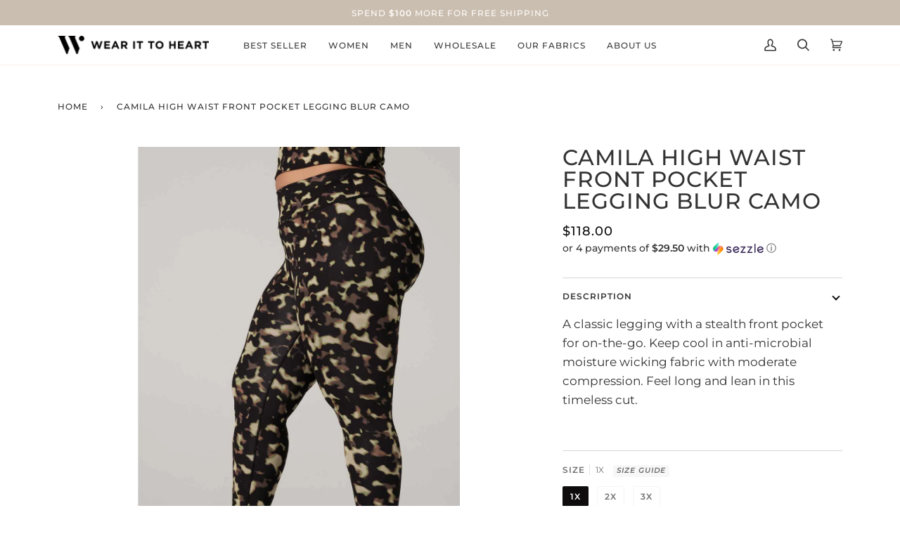

--- FILE ---
content_type: text/javascript; charset=utf-8
request_url: https://www.wearittoheart.com/products/quarry-high-waisted-capris.js?
body_size: 1431
content:
{"id":511378292746,"title":"Quarry High Waisted Capris","handle":"quarry-high-waisted-capris","description":"\u003cp\u003eArguably the best invention since leggings themselves, our classic high waisted capri style is designed in a shorter length for better breathability during serious workouts!\u003c\/p\u003e\n\u003cp\u003eMade in figure flattering four-way stretch Salutex material for ultimate range of motion and a perfect fit.\u003c\/p\u003e\n\u003cp\u003e-5\" Waistband with hidden front pocket\u003cbr\u003e-Moisture wicking fabric to keep you cool \u0026amp; dry\u003cbr\u003e-WITH Wear It To Heart logo at back of waistband\u003cbr\u003e-Imported\u003c\/p\u003e\n\u003cp\u003eOccasion: Dancing, Cross Training, Yoga, Hiking, Everyday\u003c\/p\u003e","published_at":"2025-11-06T16:06:19-08:00","created_at":"2018-02-27T07:36:03-08:00","vendor":"Wear It To Heart","type":"BOTTOMS","tags":["bottoms","capris","cross-training","high-waisted","high-waisted-capris","laborday","normal","obsidian-quarry","running","size-l","size-m","size-s","size-xl","size-xs","skull","spring18","yoga-pants"],"price":7200,"price_min":7200,"price_max":7200,"available":false,"price_varies":false,"compare_at_price":null,"compare_at_price_min":0,"compare_at_price_max":0,"compare_at_price_varies":false,"variants":[{"id":2413039681546,"title":"OBSIDIAN QUARRY \/ M","option1":"OBSIDIAN QUARRY","option2":"M","option3":null,"sku":"W0611801ALC0052-M","requires_shipping":true,"taxable":true,"featured_image":{"id":1122724904970,"product_id":511378292746,"position":1,"created_at":"2018-02-27T07:36:03-08:00","updated_at":"2018-04-03T08:36:04-07:00","alt":"OBSIDIAN QUARRY","width":1000,"height":1500,"src":"https:\/\/cdn.shopify.com\/s\/files\/1\/1427\/7666\/products\/W0611801ALC0052_1.jpg?v=1522769764","variant_ids":[2413039648778,2413039681546,2413039747082,2413039779850,2413039812618]},"available":false,"name":"Quarry High Waisted Capris - OBSIDIAN QUARRY \/ M","public_title":"OBSIDIAN QUARRY \/ M","options":["OBSIDIAN QUARRY","M"],"price":7200,"weight":0,"compare_at_price":null,"inventory_quantity":0,"inventory_management":"shopify","inventory_policy":"deny","barcode":"843142120959","featured_media":{"alt":"OBSIDIAN QUARRY","id":598434709582,"position":1,"preview_image":{"aspect_ratio":0.667,"height":1500,"width":1000,"src":"https:\/\/cdn.shopify.com\/s\/files\/1\/1427\/7666\/products\/W0611801ALC0052_1.jpg?v=1522769764"}},"requires_selling_plan":false,"selling_plan_allocations":[]},{"id":2413039812618,"title":"OBSIDIAN QUARRY \/ XS","option1":"OBSIDIAN QUARRY","option2":"XS","option3":null,"sku":"W0611801ALC0052-XS","requires_shipping":true,"taxable":true,"featured_image":{"id":1122724904970,"product_id":511378292746,"position":1,"created_at":"2018-02-27T07:36:03-08:00","updated_at":"2018-04-03T08:36:04-07:00","alt":"OBSIDIAN QUARRY","width":1000,"height":1500,"src":"https:\/\/cdn.shopify.com\/s\/files\/1\/1427\/7666\/products\/W0611801ALC0052_1.jpg?v=1522769764","variant_ids":[2413039648778,2413039681546,2413039747082,2413039779850,2413039812618]},"available":false,"name":"Quarry High Waisted Capris - OBSIDIAN QUARRY \/ XS","public_title":"OBSIDIAN QUARRY \/ XS","options":["OBSIDIAN QUARRY","XS"],"price":7200,"weight":0,"compare_at_price":null,"inventory_quantity":0,"inventory_management":"shopify","inventory_policy":"deny","barcode":"843142120980","featured_media":{"alt":"OBSIDIAN QUARRY","id":598434709582,"position":1,"preview_image":{"aspect_ratio":0.667,"height":1500,"width":1000,"src":"https:\/\/cdn.shopify.com\/s\/files\/1\/1427\/7666\/products\/W0611801ALC0052_1.jpg?v=1522769764"}},"requires_selling_plan":false,"selling_plan_allocations":[]},{"id":2413039747082,"title":"OBSIDIAN QUARRY \/ S","option1":"OBSIDIAN QUARRY","option2":"S","option3":null,"sku":"W0611801ALC0052-S","requires_shipping":true,"taxable":true,"featured_image":{"id":1122724904970,"product_id":511378292746,"position":1,"created_at":"2018-02-27T07:36:03-08:00","updated_at":"2018-04-03T08:36:04-07:00","alt":"OBSIDIAN QUARRY","width":1000,"height":1500,"src":"https:\/\/cdn.shopify.com\/s\/files\/1\/1427\/7666\/products\/W0611801ALC0052_1.jpg?v=1522769764","variant_ids":[2413039648778,2413039681546,2413039747082,2413039779850,2413039812618]},"available":false,"name":"Quarry High Waisted Capris - OBSIDIAN QUARRY \/ S","public_title":"OBSIDIAN QUARRY \/ S","options":["OBSIDIAN QUARRY","S"],"price":7200,"weight":0,"compare_at_price":null,"inventory_quantity":0,"inventory_management":"shopify","inventory_policy":"deny","barcode":"843142120966","featured_media":{"alt":"OBSIDIAN QUARRY","id":598434709582,"position":1,"preview_image":{"aspect_ratio":0.667,"height":1500,"width":1000,"src":"https:\/\/cdn.shopify.com\/s\/files\/1\/1427\/7666\/products\/W0611801ALC0052_1.jpg?v=1522769764"}},"requires_selling_plan":false,"selling_plan_allocations":[]},{"id":2413039648778,"title":"OBSIDIAN QUARRY \/ L","option1":"OBSIDIAN QUARRY","option2":"L","option3":null,"sku":"W0611801ALC0052-L","requires_shipping":true,"taxable":true,"featured_image":{"id":1122724904970,"product_id":511378292746,"position":1,"created_at":"2018-02-27T07:36:03-08:00","updated_at":"2018-04-03T08:36:04-07:00","alt":"OBSIDIAN QUARRY","width":1000,"height":1500,"src":"https:\/\/cdn.shopify.com\/s\/files\/1\/1427\/7666\/products\/W0611801ALC0052_1.jpg?v=1522769764","variant_ids":[2413039648778,2413039681546,2413039747082,2413039779850,2413039812618]},"available":false,"name":"Quarry High Waisted Capris - OBSIDIAN QUARRY \/ L","public_title":"OBSIDIAN QUARRY \/ L","options":["OBSIDIAN QUARRY","L"],"price":7200,"weight":0,"compare_at_price":null,"inventory_quantity":0,"inventory_management":"shopify","inventory_policy":"deny","barcode":"843142120942","featured_media":{"alt":"OBSIDIAN QUARRY","id":598434709582,"position":1,"preview_image":{"aspect_ratio":0.667,"height":1500,"width":1000,"src":"https:\/\/cdn.shopify.com\/s\/files\/1\/1427\/7666\/products\/W0611801ALC0052_1.jpg?v=1522769764"}},"requires_selling_plan":false,"selling_plan_allocations":[]},{"id":2413039779850,"title":"OBSIDIAN QUARRY \/ XL","option1":"OBSIDIAN QUARRY","option2":"XL","option3":null,"sku":"W0611801ALC0052-XL","requires_shipping":true,"taxable":true,"featured_image":{"id":1122724904970,"product_id":511378292746,"position":1,"created_at":"2018-02-27T07:36:03-08:00","updated_at":"2018-04-03T08:36:04-07:00","alt":"OBSIDIAN QUARRY","width":1000,"height":1500,"src":"https:\/\/cdn.shopify.com\/s\/files\/1\/1427\/7666\/products\/W0611801ALC0052_1.jpg?v=1522769764","variant_ids":[2413039648778,2413039681546,2413039747082,2413039779850,2413039812618]},"available":false,"name":"Quarry High Waisted Capris - OBSIDIAN QUARRY \/ XL","public_title":"OBSIDIAN QUARRY \/ XL","options":["OBSIDIAN QUARRY","XL"],"price":7200,"weight":0,"compare_at_price":null,"inventory_quantity":0,"inventory_management":"shopify","inventory_policy":"deny","barcode":"843142120973","featured_media":{"alt":"OBSIDIAN QUARRY","id":598434709582,"position":1,"preview_image":{"aspect_ratio":0.667,"height":1500,"width":1000,"src":"https:\/\/cdn.shopify.com\/s\/files\/1\/1427\/7666\/products\/W0611801ALC0052_1.jpg?v=1522769764"}},"requires_selling_plan":false,"selling_plan_allocations":[]}],"images":["\/\/cdn.shopify.com\/s\/files\/1\/1427\/7666\/products\/W0611801ALC0052_1.jpg?v=1522769764","\/\/cdn.shopify.com\/s\/files\/1\/1427\/7666\/products\/W0611801ALC0052_2.jpg?v=1522769772","\/\/cdn.shopify.com\/s\/files\/1\/1427\/7666\/products\/W0611801ALC0052_3.jpg?v=1522769778","\/\/cdn.shopify.com\/s\/files\/1\/1427\/7666\/products\/W0611801ALC0052_5.jpg?v=1522769783","\/\/cdn.shopify.com\/s\/files\/1\/1427\/7666\/products\/W0611801ALC0052_4.jpg?v=1522769792"],"featured_image":"\/\/cdn.shopify.com\/s\/files\/1\/1427\/7666\/products\/W0611801ALC0052_1.jpg?v=1522769764","options":[{"name":"COLOR","position":1,"values":["OBSIDIAN QUARRY"]},{"name":"SIZE","position":2,"values":["M","XS","S","L","XL"]}],"url":"\/products\/quarry-high-waisted-capris","media":[{"alt":"OBSIDIAN QUARRY","id":598434709582,"position":1,"preview_image":{"aspect_ratio":0.667,"height":1500,"width":1000,"src":"https:\/\/cdn.shopify.com\/s\/files\/1\/1427\/7666\/products\/W0611801ALC0052_1.jpg?v=1522769764"},"aspect_ratio":0.667,"height":1500,"media_type":"image","src":"https:\/\/cdn.shopify.com\/s\/files\/1\/1427\/7666\/products\/W0611801ALC0052_1.jpg?v=1522769764","width":1000},{"alt":"OBSIDIAN QUARRY","id":598434742350,"position":2,"preview_image":{"aspect_ratio":0.667,"height":1500,"width":1000,"src":"https:\/\/cdn.shopify.com\/s\/files\/1\/1427\/7666\/products\/W0611801ALC0052_2.jpg?v=1522769772"},"aspect_ratio":0.667,"height":1500,"media_type":"image","src":"https:\/\/cdn.shopify.com\/s\/files\/1\/1427\/7666\/products\/W0611801ALC0052_2.jpg?v=1522769772","width":1000},{"alt":"OBSIDIAN QUARRY","id":598434775118,"position":3,"preview_image":{"aspect_ratio":0.667,"height":1500,"width":1000,"src":"https:\/\/cdn.shopify.com\/s\/files\/1\/1427\/7666\/products\/W0611801ALC0052_3.jpg?v=1522769778"},"aspect_ratio":0.667,"height":1500,"media_type":"image","src":"https:\/\/cdn.shopify.com\/s\/files\/1\/1427\/7666\/products\/W0611801ALC0052_3.jpg?v=1522769778","width":1000},{"alt":"OBSIDIAN QUARRY","id":598434807886,"position":4,"preview_image":{"aspect_ratio":0.667,"height":1500,"width":1000,"src":"https:\/\/cdn.shopify.com\/s\/files\/1\/1427\/7666\/products\/W0611801ALC0052_5.jpg?v=1522769783"},"aspect_ratio":0.667,"height":1500,"media_type":"image","src":"https:\/\/cdn.shopify.com\/s\/files\/1\/1427\/7666\/products\/W0611801ALC0052_5.jpg?v=1522769783","width":1000},{"alt":"OBSIDIAN QUARRY","id":598434840654,"position":5,"preview_image":{"aspect_ratio":0.667,"height":1500,"width":1000,"src":"https:\/\/cdn.shopify.com\/s\/files\/1\/1427\/7666\/products\/W0611801ALC0052_4.jpg?v=1522769792"},"aspect_ratio":0.667,"height":1500,"media_type":"image","src":"https:\/\/cdn.shopify.com\/s\/files\/1\/1427\/7666\/products\/W0611801ALC0052_4.jpg?v=1522769792","width":1000}],"requires_selling_plan":false,"selling_plan_groups":[]}

--- FILE ---
content_type: text/javascript; charset=utf-8
request_url: https://www.wearittoheart.com/products/dawn-high-waisted-leggings.js?
body_size: 1627
content:
{"id":511378522122,"title":"White Dawn Peach High Waisted Leggings","handle":"dawn-high-waisted-leggings","description":"\u003cp\u003ePower through your day in this glamorous print. A truly one of a kind design, our high waisted leggings were created with your active and fashionable lifestyle in mind.\u003c\/p\u003e\n\u003cp\u003eMade in figure flattering four-way stretch Salutex material for ultimate range of motion and a perfect fit.\u003c\/p\u003e\n\u003cp\u003e-Machine wash cold with like colors\u003cbr\u003e-Moisture wicking fabric to keep you cool \u0026amp; dry\u003cbr\u003e-WITH Wear It To Heart logo at back of waistband\u003cbr\u003e\u003cspan\u003e-Do not Iron\u003cbr\u003e-Imported\u003c\/span\u003e\u003c\/p\u003e\n\u003cp\u003eOccasion: Running, Dancing, Cross Training, Yoga, Hiking, Everyday\u003c\/p\u003e","published_at":"2025-11-06T16:06:19-08:00","created_at":"2018-02-27T07:36:07-08:00","vendor":"Wear It To Heart","type":"BOTTOMS","tags":["athletic leggings","ballet","bottoms","cross-training","cycling","dance","florals","high-waisted-leggings","HIKING","hiking-1","kickboxing","laborday","normal","pilates","popup","printed leggings","printed yoga leggings","running","size-l","size-m","size-s","size-xl","size-xs","skirt","skull","spring18","volleyball","weight-training","white-dawn-peach","yoga"],"price":9800,"price_min":9800,"price_max":9800,"available":false,"price_varies":false,"compare_at_price":null,"compare_at_price_min":0,"compare_at_price_max":0,"compare_at_price_varies":false,"variants":[{"id":2413041909770,"title":"WHITE DAWN PEACH \/ L","option1":"WHITE DAWN PEACH","option2":"L","option3":null,"sku":"W0591801ALC0088-L","requires_shipping":true,"taxable":true,"featured_image":{"id":3790772895822,"product_id":511378522122,"position":1,"created_at":"2018-06-05T07:58:57-07:00","updated_at":"2018-06-05T10:31:09-07:00","alt":"WHITE DAWN PEACH","width":1260,"height":1854,"src":"https:\/\/cdn.shopify.com\/s\/files\/1\/1427\/7666\/products\/W0591801ALC0088_1.jpg?v=1528219869","variant_ids":[2413041909770,2413041942538,2413041975306,2413042008074,2413042040842]},"available":false,"name":"White Dawn Peach High Waisted Leggings - WHITE DAWN PEACH \/ L","public_title":"WHITE DAWN PEACH \/ L","options":["WHITE DAWN PEACH","L"],"price":9800,"weight":0,"compare_at_price":null,"inventory_quantity":0,"inventory_management":"shopify","inventory_policy":"deny","barcode":"843142123103","featured_media":{"alt":"WHITE DAWN PEACH","id":722490032206,"position":1,"preview_image":{"aspect_ratio":0.68,"height":1854,"width":1260,"src":"https:\/\/cdn.shopify.com\/s\/files\/1\/1427\/7666\/products\/W0591801ALC0088_1.jpg?v=1528219869"}},"requires_selling_plan":false,"selling_plan_allocations":[]},{"id":2413041975306,"title":"WHITE DAWN PEACH \/ S","option1":"WHITE DAWN PEACH","option2":"S","option3":null,"sku":"W0591801ALC0088-S","requires_shipping":true,"taxable":true,"featured_image":{"id":3790772895822,"product_id":511378522122,"position":1,"created_at":"2018-06-05T07:58:57-07:00","updated_at":"2018-06-05T10:31:09-07:00","alt":"WHITE DAWN PEACH","width":1260,"height":1854,"src":"https:\/\/cdn.shopify.com\/s\/files\/1\/1427\/7666\/products\/W0591801ALC0088_1.jpg?v=1528219869","variant_ids":[2413041909770,2413041942538,2413041975306,2413042008074,2413042040842]},"available":false,"name":"White Dawn Peach High Waisted Leggings - WHITE DAWN PEACH \/ S","public_title":"WHITE DAWN PEACH \/ S","options":["WHITE DAWN PEACH","S"],"price":9800,"weight":0,"compare_at_price":null,"inventory_quantity":0,"inventory_management":"shopify","inventory_policy":"deny","barcode":"843142123127","featured_media":{"alt":"WHITE DAWN PEACH","id":722490032206,"position":1,"preview_image":{"aspect_ratio":0.68,"height":1854,"width":1260,"src":"https:\/\/cdn.shopify.com\/s\/files\/1\/1427\/7666\/products\/W0591801ALC0088_1.jpg?v=1528219869"}},"requires_selling_plan":false,"selling_plan_allocations":[]},{"id":2413042040842,"title":"WHITE DAWN PEACH \/ XS","option1":"WHITE DAWN PEACH","option2":"XS","option3":null,"sku":"W0591801ALC0088-XS","requires_shipping":true,"taxable":true,"featured_image":{"id":3790772895822,"product_id":511378522122,"position":1,"created_at":"2018-06-05T07:58:57-07:00","updated_at":"2018-06-05T10:31:09-07:00","alt":"WHITE DAWN PEACH","width":1260,"height":1854,"src":"https:\/\/cdn.shopify.com\/s\/files\/1\/1427\/7666\/products\/W0591801ALC0088_1.jpg?v=1528219869","variant_ids":[2413041909770,2413041942538,2413041975306,2413042008074,2413042040842]},"available":false,"name":"White Dawn Peach High Waisted Leggings - WHITE DAWN PEACH \/ XS","public_title":"WHITE DAWN PEACH \/ XS","options":["WHITE DAWN PEACH","XS"],"price":9800,"weight":0,"compare_at_price":null,"inventory_quantity":0,"inventory_management":"shopify","inventory_policy":"deny","barcode":"843142123141","featured_media":{"alt":"WHITE DAWN PEACH","id":722490032206,"position":1,"preview_image":{"aspect_ratio":0.68,"height":1854,"width":1260,"src":"https:\/\/cdn.shopify.com\/s\/files\/1\/1427\/7666\/products\/W0591801ALC0088_1.jpg?v=1528219869"}},"requires_selling_plan":false,"selling_plan_allocations":[]},{"id":2413042008074,"title":"WHITE DAWN PEACH \/ XL","option1":"WHITE DAWN PEACH","option2":"XL","option3":null,"sku":"W0591801ALC0088-XL","requires_shipping":true,"taxable":true,"featured_image":{"id":3790772895822,"product_id":511378522122,"position":1,"created_at":"2018-06-05T07:58:57-07:00","updated_at":"2018-06-05T10:31:09-07:00","alt":"WHITE DAWN PEACH","width":1260,"height":1854,"src":"https:\/\/cdn.shopify.com\/s\/files\/1\/1427\/7666\/products\/W0591801ALC0088_1.jpg?v=1528219869","variant_ids":[2413041909770,2413041942538,2413041975306,2413042008074,2413042040842]},"available":false,"name":"White Dawn Peach High Waisted Leggings - WHITE DAWN PEACH \/ XL","public_title":"WHITE DAWN PEACH \/ XL","options":["WHITE DAWN PEACH","XL"],"price":9800,"weight":0,"compare_at_price":null,"inventory_quantity":0,"inventory_management":"shopify","inventory_policy":"deny","barcode":"843142123134","featured_media":{"alt":"WHITE DAWN PEACH","id":722490032206,"position":1,"preview_image":{"aspect_ratio":0.68,"height":1854,"width":1260,"src":"https:\/\/cdn.shopify.com\/s\/files\/1\/1427\/7666\/products\/W0591801ALC0088_1.jpg?v=1528219869"}},"requires_selling_plan":false,"selling_plan_allocations":[]},{"id":2413041942538,"title":"WHITE DAWN PEACH \/ M","option1":"WHITE DAWN PEACH","option2":"M","option3":null,"sku":"W0591801ALC0088-M","requires_shipping":true,"taxable":true,"featured_image":{"id":3790772895822,"product_id":511378522122,"position":1,"created_at":"2018-06-05T07:58:57-07:00","updated_at":"2018-06-05T10:31:09-07:00","alt":"WHITE DAWN PEACH","width":1260,"height":1854,"src":"https:\/\/cdn.shopify.com\/s\/files\/1\/1427\/7666\/products\/W0591801ALC0088_1.jpg?v=1528219869","variant_ids":[2413041909770,2413041942538,2413041975306,2413042008074,2413042040842]},"available":false,"name":"White Dawn Peach High Waisted Leggings - WHITE DAWN PEACH \/ M","public_title":"WHITE DAWN PEACH \/ M","options":["WHITE DAWN PEACH","M"],"price":9800,"weight":0,"compare_at_price":null,"inventory_quantity":0,"inventory_management":"shopify","inventory_policy":"deny","barcode":"843142123110","featured_media":{"alt":"WHITE DAWN PEACH","id":722490032206,"position":1,"preview_image":{"aspect_ratio":0.68,"height":1854,"width":1260,"src":"https:\/\/cdn.shopify.com\/s\/files\/1\/1427\/7666\/products\/W0591801ALC0088_1.jpg?v=1528219869"}},"requires_selling_plan":false,"selling_plan_allocations":[]}],"images":["\/\/cdn.shopify.com\/s\/files\/1\/1427\/7666\/products\/W0591801ALC0088_1.jpg?v=1528219869","\/\/cdn.shopify.com\/s\/files\/1\/1427\/7666\/products\/W0591801ALC0088_2_aca09525-b47c-4912-b792-a9b26a6954b2.jpg?v=1528219869","\/\/cdn.shopify.com\/s\/files\/1\/1427\/7666\/products\/W0591801ALC0088_3.jpg?v=1528219869","\/\/cdn.shopify.com\/s\/files\/1\/1427\/7666\/products\/W0591801ALC0088_4_3e2810a4-377c-4f9f-b102-8d5380f30381.jpg?v=1528219869","\/\/cdn.shopify.com\/s\/files\/1\/1427\/7666\/products\/W0591801ALC0088_5_1417acd6-73b5-4618-ae93-165600f4c9e9.jpg?v=1528219869"],"featured_image":"\/\/cdn.shopify.com\/s\/files\/1\/1427\/7666\/products\/W0591801ALC0088_1.jpg?v=1528219869","options":[{"name":"COLOR","position":1,"values":["WHITE DAWN PEACH"]},{"name":"SIZE","position":2,"values":["L","S","XS","XL","M"]}],"url":"\/products\/dawn-high-waisted-leggings","media":[{"alt":"WHITE DAWN PEACH","id":722490032206,"position":1,"preview_image":{"aspect_ratio":0.68,"height":1854,"width":1260,"src":"https:\/\/cdn.shopify.com\/s\/files\/1\/1427\/7666\/products\/W0591801ALC0088_1.jpg?v=1528219869"},"aspect_ratio":0.68,"height":1854,"media_type":"image","src":"https:\/\/cdn.shopify.com\/s\/files\/1\/1427\/7666\/products\/W0591801ALC0088_1.jpg?v=1528219869","width":1260},{"alt":"WHITE DAWN PEACH","id":714063249486,"position":2,"preview_image":{"aspect_ratio":0.68,"height":1854,"width":1260,"src":"https:\/\/cdn.shopify.com\/s\/files\/1\/1427\/7666\/products\/W0591801ALC0088_2_aca09525-b47c-4912-b792-a9b26a6954b2.jpg?v=1528219869"},"aspect_ratio":0.68,"height":1854,"media_type":"image","src":"https:\/\/cdn.shopify.com\/s\/files\/1\/1427\/7666\/products\/W0591801ALC0088_2_aca09525-b47c-4912-b792-a9b26a6954b2.jpg?v=1528219869","width":1260},{"alt":"WHITE DAWN PEACH","id":722490064974,"position":3,"preview_image":{"aspect_ratio":0.68,"height":1854,"width":1260,"src":"https:\/\/cdn.shopify.com\/s\/files\/1\/1427\/7666\/products\/W0591801ALC0088_3.jpg?v=1528219869"},"aspect_ratio":0.68,"height":1854,"media_type":"image","src":"https:\/\/cdn.shopify.com\/s\/files\/1\/1427\/7666\/products\/W0591801ALC0088_3.jpg?v=1528219869","width":1260},{"alt":"WHITE DAWN PEACH","id":714063282254,"position":4,"preview_image":{"aspect_ratio":0.68,"height":1854,"width":1260,"src":"https:\/\/cdn.shopify.com\/s\/files\/1\/1427\/7666\/products\/W0591801ALC0088_4_3e2810a4-377c-4f9f-b102-8d5380f30381.jpg?v=1528219869"},"aspect_ratio":0.68,"height":1854,"media_type":"image","src":"https:\/\/cdn.shopify.com\/s\/files\/1\/1427\/7666\/products\/W0591801ALC0088_4_3e2810a4-377c-4f9f-b102-8d5380f30381.jpg?v=1528219869","width":1260},{"alt":"WHITE DAWN PEACH","id":714063315022,"position":5,"preview_image":{"aspect_ratio":0.68,"height":1854,"width":1260,"src":"https:\/\/cdn.shopify.com\/s\/files\/1\/1427\/7666\/products\/W0591801ALC0088_5_1417acd6-73b5-4618-ae93-165600f4c9e9.jpg?v=1528219869"},"aspect_ratio":0.68,"height":1854,"media_type":"image","src":"https:\/\/cdn.shopify.com\/s\/files\/1\/1427\/7666\/products\/W0591801ALC0088_5_1417acd6-73b5-4618-ae93-165600f4c9e9.jpg?v=1528219869","width":1260}],"requires_selling_plan":false,"selling_plan_groups":[]}